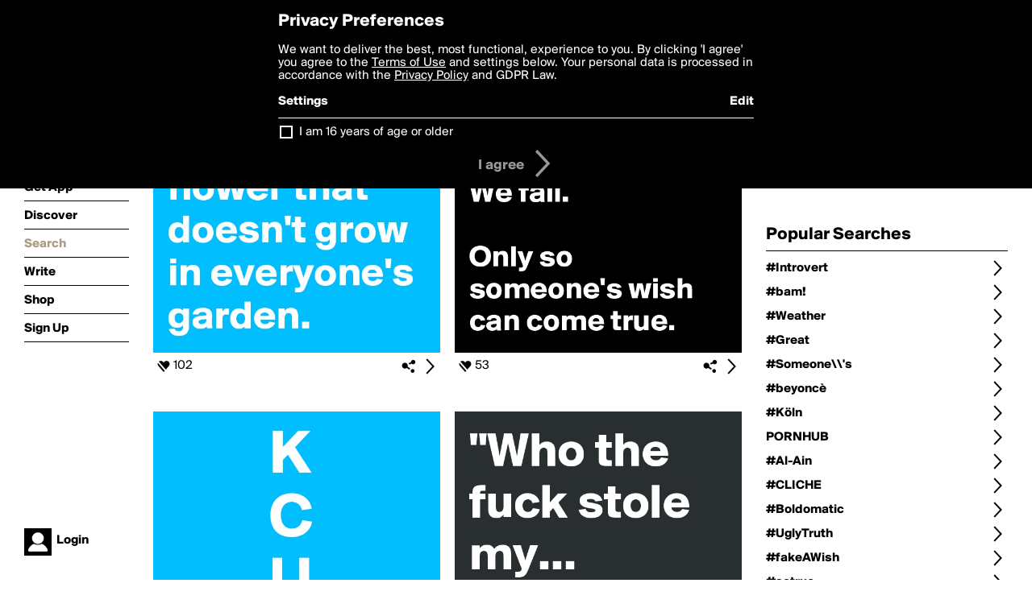

--- FILE ---
content_type: text/html; charset=utf-8
request_url: http://www.boldomatic.com/view/search?query=%23This
body_size: 30012
content:
<!doctype html> <html> <head> <meta http-equiv="Content-Type" content="text/html; charset=UTF-8"/> <meta name="viewport" content="width=device-width, initial-scale=1, maximum-scale=2, user-scalable=yes"/> <meta name="apple-mobile-web-app-capable" content="yes"/> <meta name="process-time-ms" content="8531"/> <meta name="current-time-ms" content="1768652804056"/> <meta name="resource-dir" content="/resource/web/v2"/> <link rel="stylesheet" type="text/css" href="http://cdn.boldomatic.com/content/bundle/web/v2/css/boldomatic-web-bundle.css?theme=default&amp;build=024117-024099"> <script type="text/javascript" src="/content/bundle/web/v2/js/boldomatic-web-bundle.js?theme=default&amp;build=024117-024099"></script> <link rel="icon" type="image/png" href="/resource/web/v2/images/favicon.png"/> <meta property="og:site_name" content="Boldomatic"/> <meta name="google-site-verification" content="Vkn9x3TYW1q0BAy9N0fg7Af_1P32RadojIcZlMVHsPo"/> <script type="text/javascript">
        _boldomatic_applyConfig(null);
        _boldomatic_setPrivacyOptions(null);
    </script> <script type="text/javascript">
        var ga = null;
        if (true) {
            (function(i,s,o,g,r,a,m){i['GoogleAnalyticsObject']=r;i[r]=i[r]||function(){
                (i[r].q=i[r].q||[]).push(arguments)},i[r].l=1*new Date();a=s.createElement(o),
                m=s.getElementsByTagName(o)[0];a.async=1;a.src=g;m.parentNode.insertBefore(a,m)
            })(window,document,'script','//www.google-analytics.com/analytics.js','ga');
            ga('set', 'anonymizeIp', true);
            ga('create', 'UA-36280034-1', 'auto');
            if(_boldomatic_getConfig("CampaignID") != null && _boldomatic_getConfig("CampaignID") != "") {
                ga('set', 'campaignName', _boldomatic_getConfig("CampaignID"));
                ga('set', 'campaignSource', "Boldomatic");
            }
            ga('send', 'pageview');
        }
    </script> <script async src="https://www.googletagmanager.com/gtag/js?id=G-8334K5CD5R"></script> <script>
      if (true) {
          window.dataLayer = window.dataLayer || [];
          function gtag(){dataLayer.push(arguments);}
          gtag('js', new Date());
          gtag('config', 'G-8334K5CD5R');
      }
    </script> <link rel="image_src" href="/resource/web/v2/images/boldomatic-start-1.jpg"/> <title>Search - Boldomatic</title> <meta name="title" content="Search Boldomatic"/> <meta name="searchquery" content="#This"/> <script>
      
        var postTypes = [ "original", "repost","any"]; // First is the default
        var sortTypes = ["magic","popularity","newest","oldest"]; // First is the default
        var languages = {};
        languages["en"] = "english";
        languages["de"] = "german";
        languages["es"] = "spanish";
        languages["fr"] = "french";
        languages["sv"] = "swedish";
        languages["it"] = "italian";
        languages["pt"] = "portuguese";
        languages["nl"] = "dutch";

        function changePostType() {
           
            showOptionDialog("Choose Type of Posts", postTypes, "cancel", function (button) {
                if (button == "cancel") {
                    return true;
                }
                minFilter = button;
               
                window.location.href = updateQueryString("type", minFilter);
                return true;
            });
        }

        function chooseLanguage() {

            var languageNames = new Array();
            for (key in languages) {
                languageNames.push(languages[key]);
            }
            showOptionDialog("Choose Language", languageNames, "cancel", function (button) {
                if (button == "cancel") {
                    return true;
                }
                var language;
                for (key in languages) {
                    if (languages[key] == button) {
                        language = key;
                    }
                }
                
                window.location.href = updateQueryString("language", language);
                return true;
            });
        }

        function changeSortType() {
            showOptionDialog("Choose Sorting", sortTypes, "cancel", function (button) {
                if (button == "cancel") {
                    return true;
                }
                sortType = button;
                window.location.href = updateQueryString("sort", sortType);
                return true;
            });
        }

        function searchForWriters() {
            showInputDialog("Search for writers by name:", "search", "cancel", null, function (button, value) {
                if (value == null || value == "" || button != "search") return true;
                value = encodeURIComponent(value);
                window.location.href = "/view/search-for-writers?query=" + value;
                return true;
            });
        }

        function searchForPosts() {
            showInputDialog("Search for posts containing the text:", "search", "cancel", null, function (button, value) {
                if (value == null || value == "" || button != "search") return true;
                value = encodeURIComponent(value);
                window.location.href = "/view/search-for-posts?query=" + value;
                return true;
            });
        }

     

        function filterWriter() {

            showInputDialog("Search for posts by writer:", "search", "cancel", null, function (button, value) {
                if (value == null || value == "" || button != "search") return true;
                value = encodeURIComponent(value);
                window.location.href = updateQueryString("writer", value);
                return true;
            });
        }


        $(document).ready(function () {
            // Defaults
            if ($(".toolbar.sort-type .value").text() == "") $(".toolbar.sort-type .value").text(sortTypes[1]);
            if ($(".toolbar.post-type .value").text() == "") $(".toolbar.post-type .value").text(postTypes[0]);

            //enable enter for user search
            $("#writerBox").keyup(function (e) {
                if (e.keyCode == 13) {
                    filterWriter();
                }
            });
        });

      

    </script> </head> <body class="section-search"> <div class="container" itemscope itemtype="http://schema.org/WebSite"> <meta itemprop="url" content="https://boldomatic.com/"/> <div class="navigation guest"> <div class="navigation-large"> <a class="titlelink" href="/"><span>boldomatic</span></a> <ul class="main"> <a class="requires-guest" href="/web/about"><li class="navicon boldomatic">About</li></a> <a class="requires-guest" href="/web/get"><li class="navicon download">Get App</li></a> <a class="requires-login" rel="nofollow" href="/view/feed"><li class="navicon feed">Feed</li></a> <a class="" href="/view/discover"><li class="navicon discover">Discover</li></a> <a class="" href="/view/search" onclick="return showSearch();"><li class="navicon search">Search</li></a> <a class="" href="/view/editor"><li class="navicon write">Write</li></a> <a class="requires-login" rel="nofollow" href="/view/news"><li class="navicon news">News<span class="notifs"></span></li></a> <a class="" href="/shop"><li class="navicon shop">Shop<span class="notifs"></span></li></a> <a class="requires-login" rel="nofollow" href="/view/profile"><li class="navicon profile">Profile</li></a> <a class="requires-guest" href="javascript:loginSignup();"><li class="navicon profile">Sign Up</li></a> </ul> </div> <div class="navigation-mobile"> <div class="toolbar menu"> <a href="/"><span class="label site-title">boldomatic</span></a> <a href="javascript:toggleMobileNavigation();"><span class="icon tool down menu menudropdown"></span></a> </div> <ul class="main"> <a class="requires-guest" href="/web/about"> <li class="navicon boldomatic">About</li> </a> <a class="requires-guest" href="/web/get"> <li class="navicon download">Get App</li> </a> <a class="requires-login" rel="nofollow" href="/view/feed"> <li class="navicon feed">Feed</li> </a> <a class="" href="/view/discover"> <li class="navicon discover">Discover</li> </a> <a class="" href="/view/search" onclick="hideMobileNavigation(); return showSearch();"> <li class="navicon search">Search</li> </a> <a class="" href="/view/editor"> <li class="navicon write">Write</li> </a> <a class="requires-login" rel="nofollow" href="/view/news"> <li class="navicon news">News<span class="notifs"></span></li> </a> <a class="" href="/shop"> <li class="navicon shop">Shop<span class="notifs"></span></li> </a> <a class="requires-login" rel="nofollow" href="/view/profile"> <li class="navicon profile">Profile</li> </a> <a class="requires-guest" href="javascript:hideMobileNavigation();loginSignup();"> <li class="navicon profile">Sign Up</li> </a> </ul> </div> <div class="user-profile requires-login"> <a href="/view/profile"> <img src="http://cdn.boldomatic.com/resource/web/v2/images/profile-dummy-2x.png?&amp;width=34&amp;height=34&amp;format=jpg&amp;quality=90"/> <span class="name"></span> <br/> <span class="status">logged&nbsp;in</span> </a> </div> <div class="user-profile requires-guest"> <a href="javascript:_boldomatic_account_showSignupLoginDialog('login');"> <img src="http://cdn.boldomatic.com/resource/web/v2/images/profile-dummy-2x.png?width=34&amp;height=34&amp;format=jpg&amp;quality=90"/> <span class="name centered">Login</span> </a> </div> </div> <div class="search-box"> <div class="search-input" tabindex="-1"></div> <div class="search-tip">Search for #hashtags, @writers or keywords</div> <div class="search-stats"></div> <a title="Close" href="javascript:closeSearch();" class="close-button">&nbsp;</a> </div> <div class="page"> <div class="title-with-toolbar"> <h1>Search for «#This»</h1> <a class="low-priority" href="javascript:changeSearch();"> <div class="toolbar thin"> <span class="label">Change</span> <span class="tool button icon input"></span> </div> </a> </div> <div class="post-listing two-column expandable auto-load" call="view/search" use-query-for-post-data="true" page-number-loaded="1" pages-to-auto-load="1"> <div class="expandable-items"> <div class="item post-item more-to-load odd " post-id="VmLVQg" post-url="https://boldomatic.com/p/VmLVQg/common-sense-is-a-flower-that-doesn-t-grow-in-everyone-s-garden" post-path="/p/VmLVQg/common-sense-is-a-flower-that-doesn-t-grow-in-everyone-s-garden" repost-id="VmLVQg"> <a class="overlay" href="/p/VmLVQg/common-sense-is-a-flower-that-doesn-t-grow-in-everyone-s-garden" title="Share, like, comment and more..."> <img class="image" alt="Common sense is a flower that doesn't grow in everyone's garden. " src="http://cdn.boldomatic.com/content/post/VmLVQg/Common-sense-is-a-flower-that-doesn-t-grow-in-ever?size=600"/> </a> <div class="toolbar thin"> <div class="meta icon likes meta-count-102 infobox-trigger" infobox-post-author="VmLVQg"><span>102</span></div> <a href="/p/VmLVQg/common-sense-is-a-flower-that-doesn-t-grow-in-everyone-s-garden" class="tool icon details overlay-active" title="Post Details"><span></span></a> <a class="tool icon share" title="Share, Save and more..."><span></span></a> </div> </div><div class="item post-item more-to-load even " post-id="smSvBQ" post-url="https://boldomatic.com/p/smSvBQ/sometimes-we-are-like-stars-we-fall-only-so-someone-s-wish-can-come-true" post-path="/p/smSvBQ/sometimes-we-are-like-stars-we-fall-only-so-someone-s-wish-can-come-true" repost-id="smSvBQ"> <a class="overlay" href="/p/smSvBQ/sometimes-we-are-like-stars-we-fall-only-so-someone-s-wish-can-come-true" title="Share, like, comment and more..."> <img class="image" alt="Sometimes we are like stars.
                     
We fall.              
                        
Only so someone's wish can come true." src="http://cdn.boldomatic.com/content/post/smSvBQ/Sometimes-we-are-like-stars-We-fall-Only-so-someon?size=600"/> </a> <div class="toolbar thin"> <div class="meta icon likes meta-count-53 infobox-trigger" infobox-post-author="smSvBQ"><span>53</span></div> <a href="/p/smSvBQ/sometimes-we-are-like-stars-we-fall-only-so-someone-s-wish-can-come-true" class="tool icon details overlay-active" title="Post Details"><span></span></a> <a class="tool icon share" title="Share, Save and more..."><span></span></a> </div> </div><div class="item post-item more-to-load odd " post-id="pz3uDg" post-url="https://boldomatic.com/p/pz3uDg/k-c-u-f" post-path="/p/pz3uDg/k-c-u-f" repost-id="pz3uDg"> <a class="overlay" href="/p/pz3uDg/k-c-u-f" title="Share, like, comment and more..."> <img class="image" alt="        K
        C
        U
        F" src="http://cdn.boldomatic.com/content/post/pz3uDg/K-C-U-F?size=600"/> </a> <div class="toolbar thin"> <div class="meta icon likes meta-count-47 infobox-trigger" infobox-post-author="pz3uDg"><span>47</span></div> <a href="/p/pz3uDg/k-c-u-f" class="tool icon details overlay-active" title="Post Details"><span></span></a> <a class="tool icon share" title="Share, Save and more..."><span></span></a> </div> </div><div class="item post-item more-to-load even " post-id="aOUjDg" post-url="https://boldomatic.com/p/aOUjDg/who-the-fuck-stole-my-nevermind-found-it" post-path="/p/aOUjDg/who-the-fuck-stole-my-nevermind-found-it" repost-id="aOUjDg"> <a class="overlay" href="/p/aOUjDg/who-the-fuck-stole-my-nevermind-found-it" title="Share, like, comment and more..."> <img class="image" alt="&quot;Who the fuck stole my...
nevermind found it.&quot;" src="http://cdn.boldomatic.com/content/post/aOUjDg/Who-the-fuck-stole-my-nevermind-found-it?size=600"/> </a> <div class="toolbar thin"> <div class="meta icon likes meta-count-75 infobox-trigger" infobox-post-author="aOUjDg"><span>75</span></div> <a href="/p/aOUjDg/who-the-fuck-stole-my-nevermind-found-it" class="tool icon details overlay-active" title="Post Details"><span></span></a> <a class="tool icon share" title="Share, Save and more..."><span></span></a> </div> </div><div class="item post-item more-to-load odd " post-id="jzO-PA" post-url="https://boldomatic.com/p/jzO-PA/i-m-no-good-at-love-poems-i-just-want-you-to-know-that-you-make-my-pee-pee-feel" post-path="/p/jzO-PA/i-m-no-good-at-love-poems-i-just-want-you-to-know-that-you-make-my-pee-pee-feel" repost-id="jzO-PA"> <a class="overlay" href="/p/jzO-PA/i-m-no-good-at-love-poems-i-just-want-you-to-know-that-you-make-my-pee-pee-feel" title="Share, like, comment and more..."> <img class="image" alt="I'm no good at love poems. 
I just want you to know that you make my pee-pee feel funny. " src="http://cdn.boldomatic.com/content/post/jzO-PA/I-m-no-good-at-love-poems-I-just-want-you-to-know?size=600"/> </a> <div class="toolbar thin"> <div class="meta icon likes meta-count-66 infobox-trigger" infobox-post-author="jzO-PA"><span>66</span></div> <a href="/p/jzO-PA/i-m-no-good-at-love-poems-i-just-want-you-to-know-that-you-make-my-pee-pee-feel" class="tool icon details overlay-active" title="Post Details"><span></span></a> <a class="tool icon share" title="Share, Save and more..."><span></span></a> </div> </div><div class="item post-item more-to-load even " post-id="iD1xBQ" post-url="https://boldomatic.com/p/iD1xBQ/we-are-the-last-people-standing-at-the-end-of-the-night-we-are-the-greatest-pret" post-path="/p/iD1xBQ/we-are-the-last-people-standing-at-the-end-of-the-night-we-are-the-greatest-pret" repost-id="iD1xBQ"> <a class="overlay" href="/p/iD1xBQ/we-are-the-last-people-standing-at-the-end-of-the-night-we-are-the-greatest-pret" title="Share, like, comment and more..."> <img class="image" alt="We are the last people standing, at the end of the night.

We are the greatest pretenders, in the cold morning light." src="http://cdn.boldomatic.com/content/post/iD1xBQ/We-are-the-last-people-standing-at-the-end-of-the?size=600"/> </a> <div class="toolbar thin"> <div class="meta icon likes meta-count-31 infobox-trigger" infobox-post-author="iD1xBQ"><span>31</span></div> <a href="/p/iD1xBQ/we-are-the-last-people-standing-at-the-end-of-the-night-we-are-the-greatest-pret" class="tool icon details overlay-active" title="Post Details"><span></span></a> <a class="tool icon share" title="Share, Save and more..."><span></span></a> </div> </div><div class="item post-item more-to-load odd " post-id="VlinJg" post-url="https://boldomatic.com/p/VlinJg" post-path="/p/VlinJg" repost-id="VlinJg"> <a class="overlay" href="/p/VlinJg" title="Share, like, comment and more..."> <img class="image" alt="   _                       _
  |_   |\/|   |   |    |_   |''\   |
  |_   |    |   |   |_  |_   |,,/  |
                       _        __
     \         /   /_\    (__
       \/\/   /       \   __)
                   _    _       _
        | _ |   |_   |_ )   |_
        |    |   |_   |    \  |_" src="http://cdn.boldomatic.com/content/post/VlinJg/?size=600"/> </a> <div class="toolbar thin"> <div class="meta icon likes meta-count-50 infobox-trigger" infobox-post-author="VlinJg"><span>50</span></div> <a href="/p/VlinJg" class="tool icon details overlay-active" title="Post Details"><span></span></a> <a class="tool icon share" title="Share, Save and more..."><span></span></a> </div> </div><div class="item post-item more-to-load even " post-id="IrZ0Bg" post-url="https://boldomatic.com/p/IrZ0Bg/hello-mr-president-o" post-path="/p/IrZ0Bg/hello-mr-president-o" repost-id="IrZ0Bg"> <a class="overlay" href="/p/IrZ0Bg/hello-mr-president-o" title="Share, like, comment and more..."> <img class="image" alt="


       ___________
      | Hello Mr    |
      | President |
      |_______      _|
            _         \   \                                                _
          | _ |          \. \                                           | _ |
          |    |              \|       ///////                     |    |
       _ |    | _                 ( |  &quot; o &quot;  |.)                _ |    | _
  _ |    |    |    |    _          (_ ---. _)          _    |    |    |    | _
|    |    |    |    |  '   |          _ |      | _          |   '  |    |    |    |    |
|                           |       /                 \       |                           |
  \                     /     /   / |           | \   \     \                     /
      \            /     /   /      |           |      \   \     \            /
          \        \/   /           |  | _ |  |           \   \/        /
              \ __ /                |  |    |  |                \ __ /" src="http://cdn.boldomatic.com/content/post/IrZ0Bg/Hello-Mr-President-o?size=600"/> </a> <div class="toolbar thin"> <div class="meta icon likes meta-count-61 infobox-trigger" infobox-post-author="IrZ0Bg"><span>61</span></div> <a href="/p/IrZ0Bg/hello-mr-president-o" class="tool icon details overlay-active" title="Post Details"><span></span></a> <a class="tool icon share" title="Share, Save and more..."><span></span></a> </div> </div><div class="item post-item more-to-load odd " post-id="GO-7TA" post-url="https://boldomatic.com/p/GO-7TA/let-your-words-be-anything-but-empty" post-path="/p/GO-7TA/let-your-words-be-anything-but-empty" repost-id="GO-7TA"> <a class="overlay" href="/p/GO-7TA/let-your-words-be-anything-but-empty" title="Share, like, comment and more..."> <img class="image" alt="Let your words be anything but empty" src="http://cdn.boldomatic.com/content/post/GO-7TA/Let-your-words-be-anything-but-empty?size=600"/> </a> <div class="toolbar thin"> <div class="meta icon likes meta-count-28 infobox-trigger" infobox-post-author="GO-7TA"><span>28</span></div> <a href="/p/GO-7TA/let-your-words-be-anything-but-empty" class="tool icon details overlay-active" title="Post Details"><span></span></a> <a class="tool icon share" title="Share, Save and more..."><span></span></a> </div> </div><div class="item post-item more-to-load even " post-id="AfwYTQ" post-url="https://boldomatic.com/p/AfwYTQ/here-hold-my-dignity-i-ve-got-some-sketchy-shit-to-do" post-path="/p/AfwYTQ/here-hold-my-dignity-i-ve-got-some-sketchy-shit-to-do" repost-id="AfwYTQ"> <a class="overlay" href="/p/AfwYTQ/here-hold-my-dignity-i-ve-got-some-sketchy-shit-to-do" title="Share, like, comment and more..."> <img class="image" alt="

    
          Here, hold my           
                dignity..

          I've got some             
     sketchy shit to do.
     
   " src="http://cdn.boldomatic.com/content/post/AfwYTQ/Here-hold-my-dignity-I-ve-got-some-sketchy-shit-t?size=600"/> </a> <div class="toolbar thin"> <div class="meta icon likes meta-count-81 infobox-trigger" infobox-post-author="AfwYTQ"><span>81</span></div> <a href="/p/AfwYTQ/here-hold-my-dignity-i-ve-got-some-sketchy-shit-to-do" class="tool icon details overlay-active" title="Post Details"><span></span></a> <a class="tool icon share" title="Share, Save and more..."><span></span></a> </div> </div><div class="item post-item more-to-load odd " post-id="I-j_Hw" post-url="https://boldomatic.com/p/I-j_Hw/this-message-is-invisible-only-people-who-masturbate-can-see-it" post-path="/p/I-j_Hw/this-message-is-invisible-only-people-who-masturbate-can-see-it" repost-id="I-j_Hw"> <a class="overlay" href="/p/I-j_Hw/this-message-is-invisible-only-people-who-masturbate-can-see-it" title="Share, like, comment and more..."> <img class="image" alt="This message is invisible.



Only people who masturbate can see it." src="http://cdn.boldomatic.com/content/post/I-j_Hw/This-message-is-invisible-Only-people-who-masturba?size=600"/> </a> <div class="toolbar thin"> <div class="meta icon likes meta-count-41 infobox-trigger" infobox-post-author="I-j_Hw"><span>41</span></div> <a href="/p/I-j_Hw/this-message-is-invisible-only-people-who-masturbate-can-see-it" class="tool icon details overlay-active" title="Post Details"><span></span></a> <a class="tool icon share" title="Share, Save and more..."><span></span></a> </div> </div><div class="item post-item more-to-load even " post-id="eJ7RWg" post-url="https://boldomatic.com/p/eJ7RWg/stop-blaming-religions-for-attacks-like-that-terrorism-has-no-religion" post-path="/p/eJ7RWg/stop-blaming-religions-for-attacks-like-that-terrorism-has-no-religion" repost-id="eJ7RWg"> <a class="overlay" href="/p/eJ7RWg/stop-blaming-religions-for-attacks-like-that-terrorism-has-no-religion" title="Share, like, comment and more..."> <img class="image" alt="STOP BLAMING RELIGIONS FOR ATTACKS LIKE THAT. TERRORISM HAS NO RELIGION. " src="http://cdn.boldomatic.com/content/post/eJ7RWg/STOP-BLAMING-RELIGIONS-FOR-ATTACKS-LIKE-THAT-TERRO?size=600"/> </a> <div class="toolbar thin"> <div class="meta icon likes meta-count-56 infobox-trigger" infobox-post-author="eJ7RWg"><span>56</span></div> <a href="/p/eJ7RWg/stop-blaming-religions-for-attacks-like-that-terrorism-has-no-religion" class="tool icon details overlay-active" title="Post Details"><span></span></a> <a class="tool icon share" title="Share, Save and more..."><span></span></a> </div> </div> </div> <div class="button text-button expand hidden">show more</div> <div class="clear"></div> </div> <div class="page-trailer page-has-content"> <br/> Sorry, we couldn't find any posts for the term <b>#This</b>.<br/> If you're looking for some great posts, check out the <a href="/view/popular">popular</a> page. </div> <script type="application/ld+json">
    {post-listing.ldjson}
</script> </div> <div class="sidebar">  <div class="refine-post-search"> <h2>Refine Search</h2> <a href="javascript:changeSearch();"> <div class="toolbar thin spaced "> <span class="label">Change Search</span> <span class="tool button icon input"></span> </div> </a> <a href="javascript:changeSortType();"> <div class="toolbar thin spaced sort-type"> <span class="label">Sort Type</span> <span class="tool button icon input"></span> <span class="value"></span> </div> </a> <a href="javascript:changePostType();"> <div class="toolbar thin spaced post-type"> <span class="label">Post Type</span> <span class="tool button icon input"></span> <span class="value"></span> </div> </a> <a href="javascript:chooseLanguage();"> <div class="toolbar thin spaced post-language"> <span class="label">Language</span> <span class="tool button icon input"></span> <span class="value"></span> </div> </a> <a href="javascript:filterWriter();"> <div class="toolbar thin spaced post-language"> <span class="label">Posts by Writer</span> <span class="tool button icon input"></span> <span class="value"></span> </div> </a> </div> <h2>Popular Searches</h2> <a href="/view/search?query=%23Introvert"> <div class="toolbar thin spaced"> <span class="label">#Introvert</span> <span class="tool button icon details"></span> </div> </a><a href="/view/search?query=%23bam!"> <div class="toolbar thin spaced"> <span class="label">#bam!</span> <span class="tool button icon details"></span> </div> </a><a href="/view/search?query=%23Weather"> <div class="toolbar thin spaced"> <span class="label">#Weather</span> <span class="tool button icon details"></span> </div> </a><a href="/view/search?query=%23Great"> <div class="toolbar thin spaced"> <span class="label">#Great</span> <span class="tool button icon details"></span> </div> </a><a href="/view/search?query=%23Someone%5c%27s"> <div class="toolbar thin spaced"> <span class="label">#Someone\\'s</span> <span class="tool button icon details"></span> </div> </a><a href="/view/search?query=%23beyonc%c3%a8"> <div class="toolbar thin spaced"> <span class="label">#beyoncè</span> <span class="tool button icon details"></span> </div> </a><a href="/view/search?query=%23K%c3%b6ln"> <div class="toolbar thin spaced"> <span class="label">#Köln</span> <span class="tool button icon details"></span> </div> </a><a href="/view/search?query=PORNHUB"> <div class="toolbar thin spaced"> <span class="label">PORNHUB</span> <span class="tool button icon details"></span> </div> </a><a href="/view/search?query=%23Al-Ain"> <div class="toolbar thin spaced"> <span class="label">#Al-Ain</span> <span class="tool button icon details"></span> </div> </a><a href="/view/search?query=%23CLICHE"> <div class="toolbar thin spaced"> <span class="label">#CLICHE</span> <span class="tool button icon details"></span> </div> </a><a href="/view/search?query=%23Boldomatic"> <div class="toolbar thin spaced"> <span class="label">#Boldomatic</span> <span class="tool button icon details"></span> </div> </a><a href="/view/search?query=%23UglyTruth"> <div class="toolbar thin spaced"> <span class="label">#UglyTruth</span> <span class="tool button icon details"></span> </div> </a><a href="/view/search?query=%23fakeAWish"> <div class="toolbar thin spaced"> <span class="label">#fakeAWish</span> <span class="tool button icon details"></span> </div> </a><a href="/view/search?query=%23sotrue"> <div class="toolbar thin spaced"> <span class="label">#sotrue</span> <span class="tool button icon details"></span> </div> </a><a href="/view/search?query=%23tanka"> <div class="toolbar thin spaced"> <span class="label">#tanka</span> <span class="tool button icon details"></span> </div> </a><a href="/view/search?query=%23heart"> <div class="toolbar thin spaced"> <span class="label">#heart</span> <span class="tool button icon details"></span> </div> </a><a href="/view/search?query=%23NeilDegrasseTyson"> <div class="toolbar thin spaced"> <span class="label">#NeilDegrasseTyson</span> <span class="tool button icon details"></span> </div> </a><a href="/view/search?query=%23BOLDME%40Capricorn"> <div class="toolbar thin spaced"> <span class="label">#BOLDME@Capricorn</span> <span class="tool button icon details"></span> </div> </a><a href="/view/search?query=%23SHUT"> <div class="toolbar thin spaced"> <span class="label">#SHUT</span> <span class="tool button icon details"></span> </div> </a><a href="/view/search?query=%23LoVe"> <div class="toolbar thin spaced"> <span class="label">#LoVe</span> <span class="tool button icon details"></span> </div> </a><a href="/view/search?query=%23jadoo"> <div class="toolbar thin spaced"> <span class="label">#jadoo</span> <span class="tool button icon details"></span> </div> </a><a href="/view/search?query=%23noel"> <div class="toolbar thin spaced"> <span class="label">#noel</span> <span class="tool button icon details"></span> </div> </a><a href="/view/search?query=%23ifICould"> <div class="toolbar thin spaced"> <span class="label">#ifICould</span> <span class="tool button icon details"></span> </div> </a><a href="/view/search?query=%23"> <div class="toolbar thin spaced"> <span class="label">#</span> <span class="tool button icon details"></span> </div> </a><a href="/view/search?query=FRANCE"> <div class="toolbar thin spaced"> <span class="label">FRANCE</span> <span class="tool button icon details"></span> </div> </a><a href="/view/search?query=%23DUBAI"> <div class="toolbar thin spaced"> <span class="label">#DUBAI</span> <span class="tool button icon details"></span> </div> </a><a href="/view/search?query=%23La"> <div class="toolbar thin spaced"> <span class="label">#La</span> <span class="tool button icon details"></span> </div> </a><a href="/view/search?query=%23NCR"> <div class="toolbar thin spaced"> <span class="label">#NCR</span> <span class="tool button icon details"></span> </div> </a><a href="/view/search?query=%23EveryThing"> <div class="toolbar thin spaced"> <span class="label">#EveryThing</span> <span class="tool button icon details"></span> </div> </a><a href="/view/search?query=%23PokemonGo"> <div class="toolbar thin spaced"> <span class="label">#PokemonGo</span> <span class="tool button icon details"></span> </div> </a> </div> <div class="footer guest"> <a href="/web/about">About</a> <a href="/web/help">Help</a> <a href="/brands">Brands</a> <a href="/affiliate">Affiliate</a> <a href="/developer">Developer</a> <a href="/web/press">Press</a> <a href="/web/contact">Contact</a> <a href="/web/copyright">Copyright</a> <a href="/web/privacy">Privacy</a> <a href="/web/terms">Terms</a> </div> </div> </body> </html>